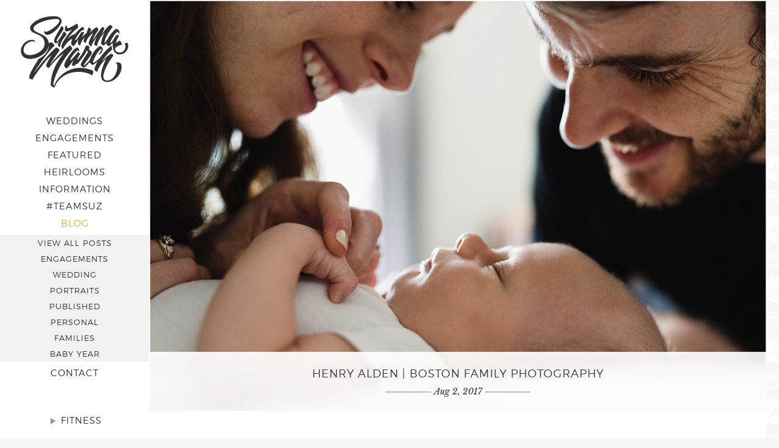

--- FILE ---
content_type: text/html;charset=UTF-8
request_url: http://www.suzannamarchphotography.com/blog/281/henry-alden-boston-family-photography
body_size: 4498
content:


<!DOCTYPE html>
<html>
<head>
<meta charset="utf-8">
<meta name="viewport" content="width=device-width,initial-scale=1">

<title>Henry Alden | Boston Family Photography - Suzanna March Photography</title>
<meta property="og:title" content="Henry Alden | Boston Family Photography">
<meta property="og:type" content="website">
<meta property="og:site_name" content="Suzanna March Photography">
<meta name="keywords" content="Suzanna March Photography">

	<meta name="description" content="Meet the newest member of the #TeamSuz fam.... Henry Alden!   You'll probably remember his parents from their wedding last year and engagement session the year before!  Congrats, Colleen & Dan!  Henry is so sweet, I couldn't be more honored to cont...">
	<meta property="og:description" content="Meet the newest member of the #TeamSuz fam.... Henry Alden!   You'll probably remember his parents from their wedding last year and engagement session the year before!  Congrats, Colleen & Dan!  Henry is so sweet, I couldn't be more honored to cont...">

	<link rel="canonical" href="http://www.suzannamarchphotography.com/blog/281/henry-alden-boston-family-photography">
	<meta property="og:url" content="http://www.suzannamarchphotography.com/blog/281/henry-alden-boston-family-photography">

	<link rel="image_src" href="http://www.suzannamarchphotography.com/images/postpics/Boston%2DFamily%2DPhotographer%5F0006%2Ejpg">
  <meta property="og:image" content="http://www.suzannamarchphotography.com/images/postpics/Boston%2DFamily%2DPhotographer%5F0006%2Ejpg">

<link rel="alternate" type="application/rss+xml" title="RSS Feed" href="/rss/">
<link rel="shortcut icon" href="/favicon.ico" type="image/x-icon">
<link href="https://fonts.googleapis.com/css?family=Libre+Baskerville:400i" rel="stylesheet">
<link href="/includes/webfonts2.css" rel="stylesheet" type="text/css">
<link href="/includes/flickity.css" rel="stylesheet" type="text/css">
<link href="/includes/styles.css?ver=2017-03-02" rel="stylesheet" type="text/css">
<script type="text/javascript" src="//ajax.googleapis.com/ajax/libs/jquery/1.9.1/jquery.min.js"></script>
<script type="text/javascript" src="/includes/flickity.pkgd.min.js"></script>
<script type="text/javascript" src="/includes/scripts.js?ver=2017-01-27"></script>

</head>
<body>
<div id="header-bg">
	
		
		<div id="header">
			<a id="logo" href="/">Suzanna March Photography</a>
			<a id="nav-btn" href="#"><span>Menu</span></a>
			<ul id="nav">
				
					<li><a href="/gallery/8/weddings">Weddings</a></li>
				
					<li><a href="/gallery/9/engagements">Engagements </a></li>
				
					<li>
						<a href="#">Featured</a>
						<ul>
							
								<li><a href="/gallery/11/alex-pete">Alex + Pete</a></li>
							
								<li><a href="/gallery/12/kate-mike">Kate + Mike</a></li>
							
						</ul>
					</li>
				

				<li><a href="/heirlooms">Heirlooms</a></li>
				<li><a href="/information">Information</a></li>
				<li><a href="/about">#TeamSuz</a></li>

				

				<li>
					<a href="#" class="active">Blog</a>
					<ul style="display:block;">
						<li><a href="/blog">View All Posts</a></li>
						
							<li><a href="/blog/category/2/engagements">Engagements</a></li>
						
							<li><a href="/blog/category/3/wedding">Wedding</a></li>
						
							<li><a href="/blog/category/4/portraits">Portraits</a></li>
						
							<li><a href="/blog/category/5/published">Published</a></li>
						
							<li><a href="/blog/category/6/personal">Personal</a></li>
						
							<li><a href="/blog/category/10/families">Families</a></li>
						
							<li><a href="/blog/category/11/baby-year">Baby Year</a></li>
						
					</ul>
				</li>
				<li><a href="/contact">Contact</a></li>

				<li><a href="/fitness" class="other-site"><span class="icon arrow-r"></span> Fitness</a></li>

			</ul>
			<div class="clear"></div>

		</div>

		<form id="search" name="searchform" action="/blog"><input type="text" name="q" size="10" maxlength="15" class="subtitle" value="" placeholder="search the blog"><a href="javascript:document.searchform.submit();" class="icon arrow-r">GO</a></form>

		<div class="social">
			<a href="https://www.pinterest.com/suzannamarch/" target="_blank" class="icon pinterest">Pinterest</a>
			<a href="https://www.instagram.com/suzannamarchphotography/" target="_blank" class="icon instagram">Instagram</a>
			<a href="https://twitter.com/suztakesphotos" target="_blank" class="icon twitter">Twitter</a>
			<a href="https://www.facebook.com/suzannamarchphotography" target="_blank" class="icon facebook">Facebook</a>
		</div>
	
</div>

<div id="content">


<div id="blog">


			<div class="intro pic">
				
					<img src="/images/postpics/Boston-Family-Photographer_0006.jpg">
				
				<div class="title-box">
					<h2>Henry Alden | Boston Family Photography</h2>
					<div class="subtitle">Aug 2, 2017</div>
				</div>
			</div>

			

			<div class="bodytext">Meet the newest member of the #TeamSuz fam.... Henry Alden! &nbsp;<br>
&nbsp;<br>
You'll probably remember his parents from their <a href="http://www.suzannamarchphotography.com/blog/235/colleen-and-dans-boston-wedding-at-alden-castle" target="_blank">wedding</a> last year and <a href="http://www.suzannamarchphotography.com/blog/209/colleen-and-dans-rock-meadow-engagement-session" target="_blank">engagement session</a> the year before!  Congrats, Colleen & Dan!  Henry is so sweet, I couldn't be more honored to continue documenting your story for you all! &nbsp;<br>
&nbsp;<br>
As new parents, these sleepless nights probably seem never ending, but these moments go buy so fast and these little ones changes so much in just twelve months.  I'm sure when they're running off as toddlers you'll miss the days when you could just hold them in your two hands!  This off season we spent a lot of time talking to our #TeamSuz couples about their kiddos and what that first year of parenthood was like.  While newborn photos are great and document those first moments as new parents, we found our couples really wanted a solution that was a bit more comprehensive. A solution that documented their little ones as their started to develop their own personalities and a solution that helped busy working parents get images off their hard drives and onto their walls and albums.  &nbsp;<br>
&nbsp;<br>
So, we created a photography package that we're calling "Baby Year"! A stress free photography experience that includes newborn, seven months and twelve month sessions as well as personalized design consultations so we can work together to decide how you want to enjoy these photographs for years to come!  You're busy enough, book before your due date, pre-schedule sessions, and we'll handle the design, printing, framing and even installation in your home!&nbsp;<br>
&nbsp;<br>
Because so, so much changes in one year and because documenting your family history shouldn't be limited to your engagement, wedding and newborn session.&nbsp;<br>
&nbsp;<br>
You'll be seeing more of this little dude and his parents in the future!  And if you have any questions about "Baby Year" - contact us!</div> 
						<div class="blogphoto"><div><a href="javascript:postPinterest('http%3A%2F%2Fwww%2Esuzannamarchphotography%2Ecom%2Fblog%2F281%2Fhenry%2Dalden%2Dboston%2Dfamily%2Dphotography','http%3A%2F%2Fwww%2Esuzannamarchphotography%2Ecom%2Fimages%2Fcontent%2FBoston%2DFamily%2DPhotographer%5F0001%2Ejpg','Henry Alden | Boston Family Photography');"><img class="rollover" src="/images/btn-pin-this-off.png" width="120" height="50" border="0"></a></div><img class="blogpic" src="/images/content/Boston-Family-Photographer_0001.jpg" border="0"></div>
					
						<div class="blogphoto"><div><a href="javascript:postPinterest('http%3A%2F%2Fwww%2Esuzannamarchphotography%2Ecom%2Fblog%2F281%2Fhenry%2Dalden%2Dboston%2Dfamily%2Dphotography','http%3A%2F%2Fwww%2Esuzannamarchphotography%2Ecom%2Fimages%2Fcontent%2FBoston%2DFamily%2DPhotographer%5F0002%2Ejpg','Henry Alden | Boston Family Photography');"><img class="rollover" src="/images/btn-pin-this-off.png" width="120" height="50" border="0"></a></div><img class="blogpic" src="/images/content/Boston-Family-Photographer_0002.jpg" border="0"></div>
					
						<div class="blogphoto"><div><a href="javascript:postPinterest('http%3A%2F%2Fwww%2Esuzannamarchphotography%2Ecom%2Fblog%2F281%2Fhenry%2Dalden%2Dboston%2Dfamily%2Dphotography','http%3A%2F%2Fwww%2Esuzannamarchphotography%2Ecom%2Fimages%2Fcontent%2FBoston%2DFamily%2DPhotographer%5F0003%2Ejpg','Henry Alden | Boston Family Photography');"><img class="rollover" src="/images/btn-pin-this-off.png" width="120" height="50" border="0"></a></div><img class="blogpic" src="/images/content/Boston-Family-Photographer_0003.jpg" border="0"></div>
					
						<div class="blogphoto"><div><a href="javascript:postPinterest('http%3A%2F%2Fwww%2Esuzannamarchphotography%2Ecom%2Fblog%2F281%2Fhenry%2Dalden%2Dboston%2Dfamily%2Dphotography','http%3A%2F%2Fwww%2Esuzannamarchphotography%2Ecom%2Fimages%2Fcontent%2FBoston%2DFamily%2DPhotographer%5F0004%2Ejpg','Henry Alden | Boston Family Photography');"><img class="rollover" src="/images/btn-pin-this-off.png" width="120" height="50" border="0"></a></div><img class="blogpic" src="/images/content/Boston-Family-Photographer_0004.jpg" border="0"></div>
					
						<div class="blogphoto"><div><a href="javascript:postPinterest('http%3A%2F%2Fwww%2Esuzannamarchphotography%2Ecom%2Fblog%2F281%2Fhenry%2Dalden%2Dboston%2Dfamily%2Dphotography','http%3A%2F%2Fwww%2Esuzannamarchphotography%2Ecom%2Fimages%2Fcontent%2FBoston%2DFamily%2DPhotographer%5F0005%2Ejpg','Henry Alden | Boston Family Photography');"><img class="rollover" src="/images/btn-pin-this-off.png" width="120" height="50" border="0"></a></div><img class="blogpic" src="/images/content/Boston-Family-Photographer_0005.jpg" border="0"></div>
					
						<div class="blogphoto"><div><a href="javascript:postPinterest('http%3A%2F%2Fwww%2Esuzannamarchphotography%2Ecom%2Fblog%2F281%2Fhenry%2Dalden%2Dboston%2Dfamily%2Dphotography','http%3A%2F%2Fwww%2Esuzannamarchphotography%2Ecom%2Fimages%2Fcontent%2FBoston%2DFamily%2DPhotographer%5F0006%2Ejpg','Henry Alden | Boston Family Photography');"><img class="rollover" src="/images/btn-pin-this-off.png" width="120" height="50" border="0"></a></div><img class="blogpic" src="/images/content/Boston-Family-Photographer_0006.jpg" border="0"></div>
					
						<div class="blogphoto"><div><a href="javascript:postPinterest('http%3A%2F%2Fwww%2Esuzannamarchphotography%2Ecom%2Fblog%2F281%2Fhenry%2Dalden%2Dboston%2Dfamily%2Dphotography','http%3A%2F%2Fwww%2Esuzannamarchphotography%2Ecom%2Fimages%2Fcontent%2FBoston%2DFamily%2DPhotographer%5F0007%2Ejpg','Henry Alden | Boston Family Photography');"><img class="rollover" src="/images/btn-pin-this-off.png" width="120" height="50" border="0"></a></div><img class="blogpic" src="/images/content/Boston-Family-Photographer_0007.jpg" border="0"></div>
					
						<div class="blogphoto"><div><a href="javascript:postPinterest('http%3A%2F%2Fwww%2Esuzannamarchphotography%2Ecom%2Fblog%2F281%2Fhenry%2Dalden%2Dboston%2Dfamily%2Dphotography','http%3A%2F%2Fwww%2Esuzannamarchphotography%2Ecom%2Fimages%2Fcontent%2FBoston%2DFamily%2DPhotographer%5F0008%2Ejpg','Henry Alden | Boston Family Photography');"><img class="rollover" src="/images/btn-pin-this-off.png" width="120" height="50" border="0"></a></div><img class="blogpic" src="/images/content/Boston-Family-Photographer_0008.jpg" border="0"></div>
					
						<div class="blogphoto"><div><a href="javascript:postPinterest('http%3A%2F%2Fwww%2Esuzannamarchphotography%2Ecom%2Fblog%2F281%2Fhenry%2Dalden%2Dboston%2Dfamily%2Dphotography','http%3A%2F%2Fwww%2Esuzannamarchphotography%2Ecom%2Fimages%2Fcontent%2FBoston%2DFamily%2DPhotographer%5F0009%2Ejpg','Henry Alden | Boston Family Photography');"><img class="rollover" src="/images/btn-pin-this-off.png" width="120" height="50" border="0"></a></div><img class="blogpic" src="/images/content/Boston-Family-Photographer_0009.jpg" border="0"></div>
					
						<div class="blogphoto"><div><a href="javascript:postPinterest('http%3A%2F%2Fwww%2Esuzannamarchphotography%2Ecom%2Fblog%2F281%2Fhenry%2Dalden%2Dboston%2Dfamily%2Dphotography','http%3A%2F%2Fwww%2Esuzannamarchphotography%2Ecom%2Fimages%2Fcontent%2FBoston%2DFamily%2DPhotographer%5F0010%2Ejpg','Henry Alden | Boston Family Photography');"><img class="rollover" src="/images/btn-pin-this-off.png" width="120" height="50" border="0"></a></div><img class="blogpic" src="/images/content/Boston-Family-Photographer_0010.jpg" border="0"></div>
					
						<div class="blogphoto"><div><a href="javascript:postPinterest('http%3A%2F%2Fwww%2Esuzannamarchphotography%2Ecom%2Fblog%2F281%2Fhenry%2Dalden%2Dboston%2Dfamily%2Dphotography','http%3A%2F%2Fwww%2Esuzannamarchphotography%2Ecom%2Fimages%2Fcontent%2FBoston%2DFamily%2DPhotographer%5F0011%2Ejpg','Henry Alden | Boston Family Photography');"><img class="rollover" src="/images/btn-pin-this-off.png" width="120" height="50" border="0"></a></div><img class="blogpic" src="/images/content/Boston-Family-Photographer_0011.jpg" border="0"></div>
					
						<div class="blogphoto"><div><a href="javascript:postPinterest('http%3A%2F%2Fwww%2Esuzannamarchphotography%2Ecom%2Fblog%2F281%2Fhenry%2Dalden%2Dboston%2Dfamily%2Dphotography','http%3A%2F%2Fwww%2Esuzannamarchphotography%2Ecom%2Fimages%2Fcontent%2FBoston%2DFamily%2DPhotographer%5F0012%2Ejpg','Henry Alden | Boston Family Photography');"><img class="rollover" src="/images/btn-pin-this-off.png" width="120" height="50" border="0"></a></div><img class="blogpic" src="/images/content/Boston-Family-Photographer_0012.jpg" border="0"></div>
					
						<div class="blogphoto"><div><a href="javascript:postPinterest('http%3A%2F%2Fwww%2Esuzannamarchphotography%2Ecom%2Fblog%2F281%2Fhenry%2Dalden%2Dboston%2Dfamily%2Dphotography','http%3A%2F%2Fwww%2Esuzannamarchphotography%2Ecom%2Fimages%2Fcontent%2FBoston%2DFamily%2DPhotographer%5F0013%2Ejpg','Henry Alden | Boston Family Photography');"><img class="rollover" src="/images/btn-pin-this-off.png" width="120" height="50" border="0"></a></div><img class="blogpic" src="/images/content/Boston-Family-Photographer_0013.jpg" border="0"></div>
					
						<div class="blogphoto"><div><a href="javascript:postPinterest('http%3A%2F%2Fwww%2Esuzannamarchphotography%2Ecom%2Fblog%2F281%2Fhenry%2Dalden%2Dboston%2Dfamily%2Dphotography','http%3A%2F%2Fwww%2Esuzannamarchphotography%2Ecom%2Fimages%2Fcontent%2FBoston%2DFamily%2DPhotographer%5F0014%2Ejpg','Henry Alden | Boston Family Photography');"><img class="rollover" src="/images/btn-pin-this-off.png" width="120" height="50" border="0"></a></div><img class="blogpic" src="/images/content/Boston-Family-Photographer_0014.jpg" border="0"></div>
					
						<div class="blogphoto"><div><a href="javascript:postPinterest('http%3A%2F%2Fwww%2Esuzannamarchphotography%2Ecom%2Fblog%2F281%2Fhenry%2Dalden%2Dboston%2Dfamily%2Dphotography','http%3A%2F%2Fwww%2Esuzannamarchphotography%2Ecom%2Fimages%2Fcontent%2FBoston%2DFamily%2DPhotographer%5F0015%2Ejpg','Henry Alden | Boston Family Photography');"><img class="rollover" src="/images/btn-pin-this-off.png" width="120" height="50" border="0"></a></div><img class="blogpic" src="/images/content/Boston-Family-Photographer_0015.jpg" border="0"></div>
					
				

				<div class="share">
					<a href="javascript:addComment(281);" class="button"><span>Add a</span> Comment <span class="icon comment"></span></a>
					<span class="divider"></span>
					<span class="button"><span>Share This</span> Post</span>
					
					<a href="javascript:void((function(){var e=document.createElement('script');e.setAttribute('type','text/javascript');e.setAttribute('charset','UTF-8');e.setAttribute('src','http://assets.pinterest.com/js/pinmarklet.js?r='+Math.random()*99999999);document.body.appendChild(e)})());" title="Pinterest" class="icon pinterest"></a>
					<a href="javascript:postTwitter('http%3A%2F%2Fwww%2Esuzannamarchphotography%2Ecom%2Fblog%2F281%2Fhenry%2Dalden%2Dboston%2Dfamily%2Dphotography','Henry Alden  Boston Family Photography');" title="Twitter" class="icon twitter"></a>
					<a href="javascript:postFacebook('http%3A%2F%2Fwww%2Esuzannamarchphotography%2Ecom%2Fblog%2F281%2Fhenry%2Dalden%2Dboston%2Dfamily%2Dphotography','Henry Alden | Boston Family Photography');" title="Facebook" class="icon facebook"></a>
				</div>
				<div class="comments"><iframe name="commentFrame281" src="/comments.cfm?postID=281" width="100%" height="150" scrolling="auto" allowtransparency="yes" frameborder="0" hspace="0" vspace="0" marginheight="0" marginwidth="0">Your browser doesn't support inline comment display. <a href="/comments.cfm?postID=281" target="_blank">Click here to view the comments.</a></iframe></div>
			

			<div style="height:30px;"></div>
		
		<div class="pagenav"><a href="/blog/282/shelly-and-nialls-backyard-wedding-at-a-private-home-in-chestnut-hill" class="button"><span>Prev</span> Post</a><span style="padding:0 20px;">/</span><a href="/blog" class="button"><span>Back to</span> All Posts</a><span style="padding:0 20px;">/</span><a href="/blog/280/jackie-and-johns-boston-wedding-at-alden-castle" class="button"><span>Next</span> Post</a></div>
	
</div>

	<div id="footer">
		&copy;2026 Suzanna March Photography <span class="divider">&#8226;</span>
		All rights reserved <span class="divider">&#8226;</span>
		<a href="&#109;&#097;&#105;&#108;&#116;&#111;&#058;&#115;&#117;&#122;&#97;&#110;&#110;&#97;&#64;&#115;&#117;&#122;&#97;&#110;&#110;&#97;&#109;&#97;&#114;&#99;&#104;&#112;&#104;&#111;&#116;&#111;&#103;&#114;&#97;&#112;&#104;&#121;&#46;&#99;&#111;&#109;">&#115;&#117;&#122;&#97;&#110;&#110;&#97;&#64;&#115;&#117;&#122;&#97;&#110;&#110;&#97;&#109;&#97;&#114;&#99;&#104;&#112;&#104;&#111;&#116;&#111;&#103;&#114;&#97;&#112;&#104;&#121;&#46;&#99;&#111;&#109;</a> <span class="divider">&#8226;</span>
		<a href="http://infinetdesign.com/" target="_blank">Site by Infinet Design</a>
	</div>
</div>

</body>
</html>


--- FILE ---
content_type: text/html;charset=UTF-8
request_url: http://www.suzannamarchphotography.com/comments.cfm?postID=281
body_size: 762
content:


<!DOCTYPE HTML PUBLIC "-//W3C//DTD HTML 4.01 Transitional//EN">
<html>
<head>
<title>Suzanna March Photography</title>
<meta http-equiv="Content-Type" content="text/html; charset=utf-8">
<meta http-equiv="imagetoolbar" content="no">
<!--[if !IE 8]><!-->
	<link href="https://fonts.googleapis.com/css?family=Libre+Baskerville:400i" rel="stylesheet">
	<link href="/includes/webfonts2.css" rel="stylesheet" type="text/css">
<!--<![endif]-->
<style type="text/css">
body {
	margin: 15px 20px;
	background-color: transparent;
}
div {
	font-family: 'MontserratLight', sans-serif;
	font-size: 14px;
	color: #333;
	letter-spacing: 1px;
}
a {
	color: #eeac2c;
	text-decoration: none;
}
a:hover {
	color: #d39111;
}
.person {
	font-family: 'MontserratLight', sans-serif;
	font-size: 16px;
	color: #333;
	text-transform: uppercase;
}
.date {
	font-family: 'Libre Baskerville', serif;
	font-size: 12px;
	font-style: italic;
	color: #999;
	white-space: nowrap;
}
.new {
	padding-bottom: 10px;
	font-family: 'MontserratLight', sans-serif;
	font-size: 18px;
	color: #333;
	text-transform: uppercase;
}
</style>
</head>

<body>

</body>
</html>


--- FILE ---
content_type: text/css
request_url: http://www.suzannamarchphotography.com/includes/webfonts2.css
body_size: 362
content:
@font-face {
    font-family: 'MontserratLight';
    src: url('webfonts/montserrat-light-webfont.eot');
    src: url('webfonts/montserrat-light-webfont.eot?#iefix') format('embedded-opentype'),
         url('webfonts/montserrat-light-webfont.woff2') format('woff2'),
         url('webfonts/montserrat-light-webfont.woff') format('woff'),
         url('webfonts/montserrat-light-webfont.ttf') format('truetype'),
         url('webfonts/montserrat-light-webfont.svg#MontserratLight') format('svg');
    font-weight: normal;
    font-style: normal;
}

@font-face {
    font-family: 'MontserratBold';
    src: url('webfonts/montserrat-bold-webfont.eot');
    src: url('webfonts/montserrat-bold-webfont.eot?#iefix') format('embedded-opentype'),
         url('webfonts/montserrat-bold-webfont.woff2') format('woff2'),
         url('webfonts/montserrat-bold-webfont.woff') format('woff'),
         url('webfonts/montserrat-bold-webfont.ttf') format('truetype'),
         url('webfonts/montserrat-bold-webfont.svg#MontserratBold') format('svg');
    font-weight: normal;
    font-style: normal;
}


--- FILE ---
content_type: text/css
request_url: http://www.suzannamarchphotography.com/includes/styles.css?ver=2017-03-02
body_size: 5241
content:
/*
font-family: 'MontserratLight', sans-serif;
font-family: 'MontserratBold', sans-serif;
font-family: 'Libre Baskerville', serif;
font-style: italic;
yellow: eeac2c
*/
*, *:before, *:after {
	-webkit-box-sizing: border-box;
	-moz-box-sizing: border-box;
	box-sizing: border-box;
}
html, body {
	margin: 0;
	padding: 0;
	height: 100%;
}
body {
	background: #f7f7f7 url(/images/bg-tile-light.png) top left fixed;
	background-size: 100px 100px;
	text-align: left;
}
body.dark {
	background: #2a2a2a url(/images/bg-tile-dark.png) top left fixed;
	background-size: 100px 100px;
}

div, input, select, textarea, td {
	font-family: 'MontserratLight', sans-serif;
	font-size: 14px;
	color: #333;
	letter-spacing: 1px;
}
.dark div, .dark input, .dark select, .dark textarea, .dark td, .dark #header a {
	color: #999;
}
a {
	color: #eeac2c;
	text-decoration: none;
}
a:hover {
	color: #d39111;
}
.clear {
	float: none !important;
	clear: both;
}
img, form {
	margin: 0;
	padding: 0;
	border: 0;
}
img {
	vertical-align: middle;
	-ms-interpolation-mode: bicubic;
	max-width: 100%;
	height: auto;
}

#header-bg {
	position: fixed;
	top: 0;
	left: 0;
	width: 245px;
	text-align: center;
}
#header {
	margin-bottom: 20px;
	padding: 25px 0;
	background-color: #fff;
	text-align: center;
	text-decoration: none;
}
.dark #header {
	background-color: #333;
}
#header a {
	font-family: 'MontserratLight', sans-serif;
	font-size: 15px;
	color: #333;
	text-transform: uppercase;
	letter-spacing: 1px;
	-webkit-transition: color 0.25s;
	-moz-transition: color 0.25s;
	transition: color 0.25s;
}
#header a:hover, #header a.active {
	color: #eeac2c;
}
#logo {
	display: block;
	margin: 0 auto;
	width: 185px;
	height: 120px;
	background: url(/images/suzanna-march-photography-light.png) no-repeat center center;
  background-size: 185px 120px;
	text-indent: -9999px;
}
.dark #logo {
	background: url(/images/suzanna-march-photography-dark.png) no-repeat center center;
  background-size: 185px 120px;
}
#nav-btn {
	display: none;
	margin: 15px auto 5px auto;
}
#nav-btn span {
	display: inline-block;
	/*
	background: url(/images/icon-menu.png) no-repeat left center;
	background: url(/images/icon-menu.svg) no-repeat left center, none;
	*/
	font-size: 20px;
}
#nav {
	margin: 40px 0 0 0;
	padding: 0;
}
#nav li, #nav ul {
	margin: 0;
	padding: 0;
}
#nav li {
	display: inline;
}
#nav li a {
	display: block;
	padding: 5px;
}
#nav li ul {
	display: none;
	margin: 5px auto;
	background-color: rgba(0, 0, 0, 0.05);
}
#nav li ul li a {
	font-size: 13px;
}
#nav li a.other-site {
	margin-top: 50px;
}
#nav li a.other-site .icon {
	margin-bottom: 4px;
}
#search {
	padding: 20px 0 10px 0;
}
#search input {
	display: inline-block;
	margin: 0 5px 0 0;
	padding: 0 5px;
	width: 150px;
	height: 20px;
	border: 0;
	background-color: #fff;
	-webkit-appearance: none;
	-webkit-border-radius: 0;
	text-align: center;
	vertical-align: middle;
}
#search input::-webkit-input-placeholder {
	color: #333;
}
#search input:-moz-placeholder {
	color: #333;
}
#search input::-moz-placeholder {
	color: #333;
}
#search input:-ms-input-placeholder {
	color: #333;
}
.dark #search input {
	background-color: #212121;
	color: #ccc;
}
.dark #search input::-webkit-input-placeholder {
	color: #999;
}
.dark #search input:-moz-placeholder {
	color: #999;
}
.dark #search input::-moz-placeholder {
	color: #999;
}
.dark #search input:-ms-input-placeholder {
	color: #999;
}
#header-bg .social .icon {
	margin: 7px;
}

#content {
	margin-left: 245px;
	max-width: 1015px;
	background-color: rgba(0, 0, 0, 0.1);
}
.dark #content {
	background-color: rgba(0, 0, 0, 0.2);
}

@media only screen and (max-height: 800px) {
	#header-bg {
		position: absolute;
	}
}
@media only screen and (max-width: 1000px) {
	#content {
		margin-left: 0;
	}
	#header-bg {
		position: relative;
		margin: 0;
		left: 0;
		width: 100%;
		height: auto;
	}
	#header {
		width: 100%;
		margin: 0;
		padding: 20px 0 10px 0;
	}
	#nav-btn {
		display: block;
	}
	#nav {
		display: none;
		margin: 0;
	}
	#nav li a {
		padding: 8px;
	}
	#nav li a.other-site {
		margin-top: 0;
	}
	#search, #header-bg .social {
		padding: 5px 0;
		background-color: #fff;
	}
	.dark #search, .dark #header-bg .social {
		background-color: #333;
	}
	#search input {
		background-color: #eee;
	}
}

h1, h2, h2 a, h3, .title, .button, .formbutton {
	margin: 0;
	padding: 0;
	font-family: 'MontserratLight', sans-serif;
	font-size: 18px;
	font-weight: normal;
	font-style: normal;
	color: #333;
	letter-spacing: 1px;
	text-transform: uppercase;
	-webkit-transition: color 0.25s;
	-moz-transition: color 0.25s;
	transition: color 0.25s;
}
.dark h1, .dark h2, .dark h2 a, .dark h3, .dark .title, .dark .button, .dark .formbutton {
	color: #fff;
}
h1 {
	font-family: 'MontserratBold', sans-serif;
	font-size: 42px;
}
@media only screen and (max-width: 500px) {
	h1 {
		font-size: 32px;
	}
}
.subtitle, .button span {
	font-family: 'Libre Baskerville', serif;
	font-size: 14px;
	font-style: italic;
	letter-spacing: normal;
}
.button {
	font-family: 'MontserratBold', sans-serif;
	font-size: 15px;
}
.button span {
	font-size: 18px;
	text-transform: lowercase;
}
.bodytext {
	text-align: left;
	line-height: 22px;
}
.fade {
	-webkit-transition: opacity 0.25s;
	-moz-transition: opacity 0.25s;
	transition: opacity 0.25s;
}
.fade:hover {
	opacity: 0.7;
}
.icon {
	display: inline-block;
	width: 16px;
	height: 16px;
	opacity: 0.5;
	background-image: url(/images/icons.png);
	background-repeat: no-repeat;
	background-position: 0 16px;
	background-size: 32px 128px;
	text-align: left;
	vertical-align: middle;
	text-indent: -9999px;
	transition: opacity 0.25s !important;
}
.icon.arrow-r {
	background-position: 0 0;
}
.icon.arrow-l {
	background-position: 0 -16px;
}
.icon.comment {
	background-position: 0 -32px;
}
.icon.email {
	background-position: 0 -48px;
}
.icon.facebook {
	background-position: 0 -64px;
}
.icon.twitter {
	background-position: 0 -80px;
}
.icon.instagram {
	background-position: 0 -96px;
}
.icon.pinterest {
	background-position: 0 -112px;
}
.dark .icon.arrow-r {
	background-position: -16px 0;
}
.dark .icon.arrow-l {
	background-position: -16px -16px;
}
.dark .icon.comment {
	background-position: -16px -32px;
}
.dark .icon.email {
	background-position: -16px -48px;
}
.dark .icon.facebook {
	background-position: -16px -64px;
}
.dark .icon.twitter {
	background-position: -16px -80px;
}
.dark .icon.instagram {
	background-position: -16px -96px;
}
.dark .icon.pinterest {
	background-position: -16px -112px;
}
.icon:hover, a:hover .icon {
	opacity: 1;
}
.valign-outer {
	display: table;
	width: 100%;
	height: 100%;
}
.valign-inner {
	display: table-cell;
	vertical-align: middle;
	text-align: center;
}
.column {
	float: left;
	width: 48%;
}
.column-divider {
	float: left;
	width: 4%;
}
@media only screen and (max-width:850px) {
	.column {
		width: 100%;
	}
	.column-divider {
		display: none;
	}
}

#slideshow-container {
	position: relative;
	padding: 0;
	padding-top: 66.666667%;
	width: 100%;
}
#slideshow {
	position: absolute;
	top: 0;
	left: 0;
	width: 100%;
	height: 100%;
	background: #fff;
}
#slideshow img {
	max-width: none;
	height: 100%;
	opacity: 0.5;
	transition: opacity 0.25s;
}
#slideshow img.is-selected {
	opacity: 1;
}
#slideshow .flickity-prev-next-button {
  width: 34px;
  height: 44px;
  border-radius: 0;
  background: #eee;
	background: rgba(255, 255, 255, 0.6);
	/* box-shadow: 0 0 10px rgba(0, 0, 0, 0.4); */
	transition: background 0.25s;
}
#slideshow .flickity-prev-next-button.previous { left: 0; }
#slideshow .flickity-prev-next-button.next { right: 0; }
#slideshow .flickity-prev-next-button:hover {
	background: rgba(255, 255, 255, 0.8);
}
#slideshow .flickity-prev-next-button svg {
  left: 30%;
  top: 30%;
  width: 40%;
  height: 40%;
}
#slideshow .flickity-prev-next-button .arrow {
  fill: #333;
}
.dark #slideshow {
	background: #333;
}

#blog {
	background-color: #fff;
	text-align: center;
}
#blog .infobar {
	padding: 10px;
	background-color: rgba(0, 0, 0, 0.05);
}
#blog .intro {
	position: relative;
	margin-bottom: 40px;
}
#blog .intro img {
	width: 100%;
}
#blog .intro .title-box {
	padding: 25px 10px;
	background-color: #fff;
	background-color: rgba(255, 255, 255, 0.9);
}
#blog .intro.pic .title-box {
	position: absolute;
	right: 0;
	bottom: 0;
	left: 0;
}
#blog .intro .title-box .subtitle {
	margin-top: 10px;
}
#blog .intro .title-box .subtitle:before, #blog .intro .title-box .subtitle:after {
	content: '';
	display: inline-block;
	margin: 0 5px;
	width: 75px;
	height: 2px;
	background-color: rgba(51, 51, 51, 0.3);
	vertical-align: middle;
}
#blog .vendors {
	margin: 20px auto 40px auto;
	padding: 30px 0;
	max-width: 935px;
	border-top: 2px solid rgba(51, 51, 51, 0.3);
	border-bottom: 2px solid rgba(51, 51, 51, 0.3);
}
#blog .vendors .list {
	float: left;
	padding: 0 10px;
	width: 50%;
	line-height: 30px;
}
#blog .vendors .list:first-child {
	border-right: 2px solid #eaeaea;
}
#blog .vendors .list, #blog .vendors .list a {
	color: #333;
}
#blog .vendors .list a:hover {
	color: #eeac2c;
}
#blog .vendors .list a .subtitle {
	text-transform: lowercase;
}
#blog .bodytext {
	margin: 0 auto 40px auto;
	padding: 0 10px;
	max-width: 955px;
}
#blog .blogphoto {
	display: inline-block;
	position: relative;
	margin: 0 auto 40px auto;
}
#blog .blogphoto div {
	display: inline-block;
	position: absolute;
	top: 0;
	left: 0;
	opacity: 0;
	z-index: 800;
	transition: opacity 0.25s;
}
#blog .blogphoto:hover div {
	opacity: 1;
}
#blog .share .icon {
	margin: 0 5px 8px 5px;
}
#blog .share .divider {
	display: inline-block;
	width: 60px;
}
#blog .comments {
	margin: 20px auto 40px auto;
	padding: 0;
	border-top: 2px solid rgba(51, 51, 51, 0.3);
	border-bottom: 2px solid rgba(51, 51, 51, 0.3);
}
#blog .pagenav {
	padding: 10px 0 50px 0;
}
@media only screen and (max-width: 660px) {
	#blog .intro .title-box, #blog .intro.pic .title-box {
		position: static;
		padding: 10px 10px;
	}
	#blog .intro .title-box .subtitle:before, #blog .intro .title-box .subtitle:after {
		width: 25px;
	}
	#blog .vendors .list, #blog .vendors .list:first-child {
		width: 100%;
		border-right: 0;
	}
	#blog .share .divider {
		display: block;
		height: 10px;
		overflow: hidden;
		visibility: hidden;
	}
}
@media only screen and (max-width: 400px) {
	#blog .pagenav > span {
		display: block;
		height: 20px;
		overflow: hidden;
		visibility: hidden;
	}
}

#about {
	text-align: center;
	padding-bottom: 75px;
}
#about .subtitle {
	font-size: 17px;
}
#about .subtitle:after {
	content: '';
	display: inline-block;
	margin: 15px auto;
	width: 40px;
	height: 2px;
	background-color: rgba(0, 0, 0, 0.2);
}
#about .bodytext {
	padding-top: 20px;
}
#about .section {
	background-color: #f2f2f2;
}
#about .section .pic {
	float: left;
	margin-right: 40px;
	width: 50%;
}
#about .section .info {
	padding: 40px;
}
#about .team-suz-title {
	position: relative;
	margin-bottom: -74px;
	height: 190px;
	background: url(/images/about-team-suz-light.png) no-repeat center bottom;
	z-index: 500;
}
#about .suz-title {
	position: relative;
	margin-bottom: -74px;
	height: 190px;
	background: url(/images/about-suz-light.png) no-repeat center bottom;
	z-index: 500;
}
#about .suz.section .pic {
	float: right;
	margin: 0 0 20px 40px;
}
@media only screen and (max-width: 660px) {
	#about .team-suz-title, #about .suz-title {
		margin-bottom: 20px;
	}
	#about .section .pic, #about .suz.section .pic {
		float: none;
		margin: 0;
		width: 100%;
	}
}
.dark #about .subtitle:after {
	background-color: rgba(255, 255, 255, 0.2);
}
.dark #about .section {
	background-color: rgba(0, 0, 0, 0.8);
}
.dark #about .suz.section .pic {
	margin-bottom: 0;
}


#contact {
	padding: 30px 0;
	text-align: center;
}
#contact h1 {
	margin: 0 auto 20px auto;
	width: 205px;
	height: 73px;
	background: url(/images/teamsuz-light.png) no-repeat center center;
	background-size: 205px 73px;
	text-align: left;
	vertical-align: middle;
	text-indent: -9999px;
}
#contact .bio {
	margin: 0 auto 20px auto;
}
#contact .bio .pic, #contact .bio .info {
	display: inline-block;
	vertical-align: middle;
	padding: 10px;
	max-width: 400px;
}
#contact .bio .pic img {
	width: 200px;
	border: 2px solid rgba(255, 255, 255, 0.5);
	border-radius: 50%;
}
#contact .form {
	margin: 0 auto 40px auto;
	padding: 25px 30px;
	max-width: 900px;
	border-top: 2px solid rgba(51, 51, 51, 0.3);
	border-bottom: 2px solid rgba(51, 51, 51, 0.3);
	background-color: #fff;
	background-color: rgba(255, 255, 255, 0.3);
	color: #808080;
}
#contact .form-line-h {
	border-bottom: 2px solid rgba(51, 51, 51, 0.1);
}
#contact .form-line-v {
	display: inline-block;
	margin-left: 3%;
	width: 3%;
	height: 30px;
	border-left: 2px solid rgba(51, 51, 51, 0.1);
	vertical-align: middle;
}
#contact .form-line-v.amp {
	margin-left: 0;
	width: 6%;
	height: auto;
	border-left: 0;
	font-family: 'Libre Baskerville', serif;
	font-size: 30px;
	font-style: italic;
	color: #eeac2c;
}
#contact .field {
	margin: 0;
	padding: 10px 5px;
	width: 100%;
	height: 50px;
	border: none;
	background-color: transparent;
	background: none;
	resize: none;
	text-align: center;
	vertical-align: middle;
	-webkit-appearance: none;
	-webkit-border-radius: 0;
	outline: none;
	resize: none;
	font-family: 'Libre Baskerville', serif;
	font-style: italic;
	letter-spacing: normal;
}
#contact .field.half {
	width: 47%;
}
#contact .field2 {
	display: none;
}
#contact .formbutton {
	margin: 0;
	padding: 10px 15px;
	border: 2px solid #eeac2c;
	background: #eeac2c;
	cursor: pointer;
	font-family: 'MontserratBold', sans-serif;
	font-size: 18px;
	color: #fff;
	text-transform: uppercase;
	transition: all 0.25s;
}
#contact .formbutton:hover {
	background: rgba(255, 255, 255, 0.2);
	color: #eeac2c;
}
@media only screen and (max-width: 440px) {
	#contact .form-line-v {
		display: none;
	}
	#contact .form-line-h {
		border: 0;
	}
	#contact .field, #contact .field.half {
		width: 100%;
		border-bottom: 2px solid rgba(51, 51, 51, 0.1);
	}
}
.dark #contact h1 {
	background: url(/images/teamsuz-dark.png) no-repeat center center;
	background-size: 205px 73px;
}
.dark #contact .form {
	border-top: 2px solid #333;
	border-bottom: 2px solid #333;
	background-color: #333;
	background-color: rgba(0, 0, 0, 0.3);
}
.dark #contact .form-line-h {
	border-bottom: 2px solid #333;
}
.dark #contact .form-line-v {
	border-left: 2px solid #333;
}
.dark #contact .form-line-v.amp {
	border-left: 0;
}
@media only screen and (max-width: 440px) {
	.dark #contact .form-line-v {
		display: none;
	}
	.dark #contact .form-line-h {
		border: 0;
	}
	.dark #contact .field, .dark #contact .field.half {
		border-bottom: 2px solid #333;
	}
}

#banners a, #banners span {
	display: inline-block;
	vertical-align: middle;
	margin: 10px;
}
#banners img {
	max-width: 150px;
	max-height: 100px;
}

#faq {
	padding: 30px 0;
	text-align: center;
}
#faq h1 {
	font-family: 'MontserratLight', sans-serif;
	font-size: 32px;
}
#faq .section-category {
	margin: 40px auto;
}
#faq h2 {
	font-size: 24px;
}
#faq h2:after {
	content: '';
	display: block;
	margin: 15px auto;
	width: 40px;
	height: 2px;
	background-color: rgba(0, 0, 0, 0.2);
}
#faq a.section-expand {
	display: block;
	outline: 0;
	color: #333;
	line-height: 32px;
}
#faq a.section-expand.active, #faq a.section-expand:hover {
	color: #eeac2c !important;
}
#faq div.section-content {
	display: none;
	margin: 10px auto 20px auto;
	padding: 25px 30px;
	/* max-width: 900px; */
	border-top: 2px solid rgba(51, 51, 51, 0.3);
	border-bottom: 2px solid rgba(51, 51, 51, 0.3);
	background-color: #fff;
	background-color: rgba(255, 255, 255, 0.3);
	color: #808080;
}
.dark #faq h2:after {
	background-color: rgba(255, 255, 255, 0.2);
}
.dark #faq a.section-expand {
	color: #999;
}
.dark #faq div.section-content {
	border-top: 2px solid #333;
	border-bottom: 2px solid #333;
	background-color: #333;
	background-color: rgba(0, 0, 0, 0.3);
}

#custom-edits {
	margin: 0 auto;
	padding: 30px 20px;
	max-width: 970px;
	text-align: center;
}
#custom-edits .subtitle {
	margin-bottom: 15px;
	font-size: 17px;
}
#custom-edits h1 {
	margin-bottom: 10px;
	font-family: 'MontserratLight', sans-serif;
	font-size: 32px;
}
#custom-edits h1:after {
	content: '';
	display: block;
	margin: 15px auto;
	width: 40px;
	height: 2px;
	background-color: rgba(255, 255, 255, 0.2);
}
#custom-edits .twentytwenty-container {
	margin-top: 40px;
}

#investment {
	padding: 30px 10px;
	text-align: center;
}
#investment h1 {
	margin-bottom: 40px;
	font-family: 'MontserratLight', sans-serif;
	font-size: 32px;
}
#investment h2 {
	font-family: 'MontserratBold', sans-serif;
	font-size: 24px;
}
#investment h2:after {
	content: '';
	display: block;
	margin: 15px auto;
	width: 40px;
	height: 2px;
	background-color: rgba(0, 0, 0, 0.2);
}
#investment .subtitle {
	font-size: 18px;
	text-transform: lowercase;
}
#investment .section-title {
	margin-top: 30px;
	padding-top: 20px;
	border-top: 2px solid rgba(51, 51, 51, 0.3);
}
#investment .item {
	margin: 30px auto 0 auto;
	max-width: 600px;
	text-align: left;
}
#investment .item-title {
	font-size: 18px;
	text-transform: uppercase;
}
#investment .item-price {
	font-family: 'Libre Baskerville', serif;
	font-size: 22px;
	font-style: italic;
	color: #000;
}
#investment .dots {
	display: inline-block;
	background: url(/images/dot.png) repeat-x left center;
}
#investment .item .item-title, #investment .item .item-price, #investment .item .dots {
	display: table-cell;
	width: 10%;
	white-space: nowrap;
}
#investment .item .item-title {
	padding-right: 10px;
}
#investment .item .item-price {
	padding-left: 10px;
}
#investment .item .dots {
	width: 80%;
}
#investment .gold {
	color: #eeac2c;
}
@media only screen and (max-width: 660px) {
	#investment .item .item-title, #investment .item .item-price, #investment .item .dots {
		display: block;
		padding: 0 0 5px 0;
		width: auto;
		white-space: normal;
	}
	#investment .item .dots {
		display: none;
	}
}

#footer {
	margin-top: 40px;
	padding: 6px 10px;
	max-width: 1260px;
	background-color: #666;
	text-align: center;
}
#footer, #footer a {
	font-size: 10px;
	color: #fff;
	letter-spacing: 2px;
	line-height: 20px;
	text-transform: uppercase;
	-webkit-text-size-adjust: none;
}
#footer .divider {
	padding: 0 5px;
}
#footer a:hover {
	color: #ccc;
}
@media only screen and (max-width: 500px) {
	#footer, #footer a {
		letter-spacing: 1px;
	}
	#footer .divider {
		display: block;
		margin: 2px auto;
		height: 1px;
		overflow: hidden;
	}
}


--- FILE ---
content_type: text/css
request_url: http://www.suzannamarchphotography.com/includes/webfonts2.css
body_size: 362
content:
@font-face {
    font-family: 'MontserratLight';
    src: url('webfonts/montserrat-light-webfont.eot');
    src: url('webfonts/montserrat-light-webfont.eot?#iefix') format('embedded-opentype'),
         url('webfonts/montserrat-light-webfont.woff2') format('woff2'),
         url('webfonts/montserrat-light-webfont.woff') format('woff'),
         url('webfonts/montserrat-light-webfont.ttf') format('truetype'),
         url('webfonts/montserrat-light-webfont.svg#MontserratLight') format('svg');
    font-weight: normal;
    font-style: normal;
}

@font-face {
    font-family: 'MontserratBold';
    src: url('webfonts/montserrat-bold-webfont.eot');
    src: url('webfonts/montserrat-bold-webfont.eot?#iefix') format('embedded-opentype'),
         url('webfonts/montserrat-bold-webfont.woff2') format('woff2'),
         url('webfonts/montserrat-bold-webfont.woff') format('woff'),
         url('webfonts/montserrat-bold-webfont.ttf') format('truetype'),
         url('webfonts/montserrat-bold-webfont.svg#MontserratBold') format('svg');
    font-weight: normal;
    font-style: normal;
}


--- FILE ---
content_type: application/x-javascript
request_url: http://www.suzannamarchphotography.com/includes/scripts.js?ver=2017-01-27
body_size: 1010
content:

function addComment(postID) {
	var commentWin = window.open("/comments_add.cfm?postID=" + postID, "commentWin", "width=650,height=470,scrollbars=yes,resizable=yes");
	commentWin.focus();
}
function postFacebook(u,t) {
	var shareWin = window.open("http://www.facebook.com/sharer.php?u=" + u + "&t=" + t, "shareWin", "width=650,height=450,toolbar=0,status=0");
	shareWin.focus();
}
function postTwitter(u,t) {
	var shareWin = window.open("https://twitter.com/intent/tweet?url=" + u + "&text=" + t, "shareWin", "width=650,height=450,toolbar=0,status=0");
	shareWin.focus();
}
function postPinterest(u,m,d) {
	var shareWin = window.open("http://pinterest.com/pin/create/button/?url=" + u + "&media=" + m + "&description=" + d, "shareWin", "width=650,height=450,toolbar=0,status=0");
	shareWin.focus();
}
function pinmarklet() {
	void((function(){var e=document.createElement('script');e.setAttribute('type','text/javascript');e.setAttribute('charset','UTF-8');e.setAttribute('src','http://assets.pinterest.com/js/pinmarklet.js?r='+Math.random()*99999999);document.body.appendChild(e)})());
}

$(function() {
	$('#header a[href="#"]').addClass('inactive').click(function(e) {
		e.preventDefault();
	});
	$('#nav-btn').click(function() {
		$('#nav').stop().slideToggle(100);
	});
	$(window).resize(function() {
		if ($(window).width() > 1000) {
			$('#nav').show();
			$('#nav li ul').hide();
		}
	});
	$('#nav li').click(function() {
		$('ul', this).stop().slideToggle(100);
	})

	$('a[href="#top"]').click(function(e) {
		$('html, body').animate({ scrollTop: 0 }, 'slow');
		e.preventDefault();
	});

	$('#slideshow').flickity({
		imagesLoaded: true,
		pageDots: false,
		setGallerySize: false,
		wrapAround: true
	});

	$('#faq a.section-expand').click(function(e){
		if ($(this).next().is(':visible')) {
			$(this).next().slideUp(400);
			$(this).removeClass('active');
		}
		else {
			$(this).next().slideDown(400);
			$(this).addClass('active');
		}
		e.preventDefault();
	});

});
